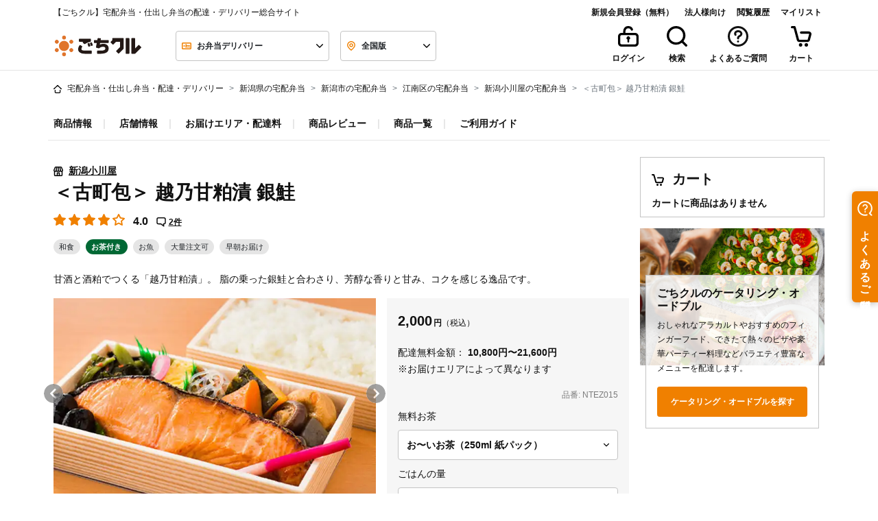

--- FILE ---
content_type: text/javascript
request_url: https://cdn.relationchat.jp/dist/assets/public-Bl48Gqz5.js
body_size: 31384
content:
const A="/dist/assets/chat-widget-favicon-128-Du0PiIRt.ico",C="[data-uri]",g="[data-uri]",c="/dist/assets/chat-widget-favicon-32-CR30dUjv.ico",l="/dist/assets/chat-widget-favicon-48-CbuS6Mgm.ico",d="/dist/assets/chat-widget-favicon-64-Dcdk_Zbt.ico",i="data:image/svg+xml,%3csvg%20width='80'%20height='80'%20viewBox='0%200%2080%2080'%20fill='none'%20xmlns='http://www.w3.org/2000/svg'%3e%3cpath%20d='M35.3333%2046L28.1666%2038.8334C27.5555%2038.2222%2026.7777%2037.9167%2025.8333%2037.9167C24.8889%2037.9167%2024.1111%2038.2222%2023.5%2038.8334C22.8888%2039.4445%2022.5833%2040.2222%2022.5833%2041.1667C22.5833%2042.1111%2022.8888%2042.8889%2023.5%2043.5L33%2053C33.6666%2053.6667%2034.4444%2054%2035.3333%2054C36.2222%2054%2037%2053.6667%2037.6666%2053L56.5%2034.1667C57.1111%2033.5556%2057.4166%2032.7778%2057.4166%2031.8334C57.4166%2030.8889%2057.1111%2030.1111%2056.5%2029.5C55.8889%2028.8889%2055.1111%2028.5834%2054.1666%2028.5834C53.2222%2028.5834%2052.4444%2028.8889%2051.8333%2029.5L35.3333%2046ZM40%2073.3334C35.3889%2073.3334%2031.0555%2072.4584%2027%2070.7084C22.9444%2068.9584%2019.4166%2066.5834%2016.4166%2063.5834C13.4166%2060.5834%2011.0416%2057.0556%209.29163%2053C7.54163%2048.9445%206.66663%2044.6111%206.66663%2040C6.66663%2035.3889%207.54163%2031.0556%209.29163%2027C11.0416%2022.9445%2013.4166%2019.4167%2016.4166%2016.4167C19.4166%2013.4167%2022.9444%2011.0417%2027%209.29169C31.0555%207.54169%2035.3889%206.66669%2040%206.66669C44.6111%206.66669%2048.9444%207.54169%2053%209.29169C57.0555%2011.0417%2060.5833%2013.4167%2063.5833%2016.4167C66.5833%2019.4167%2068.9583%2022.9445%2070.7083%2027C72.4583%2031.0556%2073.3333%2035.3889%2073.3333%2040C73.3333%2044.6111%2072.4583%2048.9445%2070.7083%2053C68.9583%2057.0556%2066.5833%2060.5834%2063.5833%2063.5834C60.5833%2066.5834%2057.0555%2068.9584%2053%2070.7084C48.9444%2072.4584%2044.6111%2073.3334%2040%2073.3334ZM40%2066.6667C47.4444%2066.6667%2053.75%2064.0834%2058.9166%2058.9167C64.0833%2053.75%2066.6666%2047.4445%2066.6666%2040C66.6666%2032.5556%2064.0833%2026.25%2058.9166%2021.0834C53.75%2015.9167%2047.4444%2013.3334%2040%2013.3334C32.5555%2013.3334%2026.25%2015.9167%2021.0833%2021.0834C15.9166%2026.25%2013.3333%2032.5556%2013.3333%2040C13.3333%2047.4445%2015.9166%2053.75%2021.0833%2058.9167C26.25%2064.0834%2032.5555%2066.6667%2040%2066.6667Z'%20fill='%23D1D5DB'/%3e%3c/svg%3e",I="data:image/svg+xml,%3csvg%20width='40'%20height='40'%20viewBox='0%200%2040%2040'%20fill='none'%20xmlns='http://www.w3.org/2000/svg'%3e%3cpath%20d='M40%2020C40%208.9543%2031.0457%200%2020%200C8.9543%200%200%208.9543%200%2020C0%2029.3796%206.45724%2037.2498%2015.1685%2039.411V26.1117H11.0443V20H15.1685V17.3665C15.1685%2010.5591%2018.2492%207.40391%2024.9323%207.40391C26.1993%207.40391%2028.3856%207.65235%2029.28%207.9008V13.4411C28.808%2013.3914%2027.9881%2013.3666%2026.9695%2013.3666C23.6901%2013.3666%2022.423%2014.6088%2022.423%2017.8385V20H28.9557L27.8334%2026.1117H22.423V39.8535C32.3259%2038.6574%2040%2030.2254%2040%2020Z'%20fill='%230866FF'/%3e%3cpath%20d='M27.8334%2026.1121L28.9557%2020.0004H22.423V17.8389C22.423%2014.6092%2023.6901%2013.3669%2026.9695%2013.3669C27.9882%2013.3669%2028.808%2013.3918%2029.2801%2013.4415V7.90118C28.3857%207.65274%2026.1994%207.4043%2024.9323%207.4043C18.2492%207.4043%2015.1685%2010.5595%2015.1685%2017.3669V20.0004H11.0443V26.1121H15.1685V39.4114C16.7159%2039.7953%2018.3339%2040.0004%2020%2040.0004C20.8203%2040.0004%2021.6287%2039.9499%2022.423%2039.8539V26.1121H27.8334Z'%20fill='white'/%3e%3c/svg%3e",b="/dist/assets/iframe-DBMRcnJF.html",a="data:image/svg+xml,%3csvg%20width='60'%20height='60'%20viewBox='0%200%2060%2060'%20fill='none'%20xmlns='http://www.w3.org/2000/svg'%3e%3cg%20clip-path='url(%23clip0_2595_24926)'%3e%3crect%20width='60'%20height='60'%20fill='%23A3A3A3'/%3e%3c/g%3e%3cpath%20d='M21.598%2028.1582H18.4872C18.4304%2027.7557%2018.3144%2027.3983%2018.1392%2027.0858C17.964%2026.7685%2017.7391%2026.4986%2017.4645%2026.2761C17.1899%2026.0536%2016.8726%2025.8831%2016.5128%2025.7647C16.1577%2025.6464%2015.7718%2025.5872%2015.3551%2025.5872C14.6023%2025.5872%2013.9465%2025.7742%2013.3878%2026.1483C12.8291%2026.5176%2012.3958%2027.0574%2012.0881%2027.7676C11.7803%2028.4731%2011.6264%2029.3301%2011.6264%2030.3386C11.6264%2031.3755%2011.7803%2032.2467%2012.0881%2032.9522C12.4006%2033.6577%2012.8362%2034.1904%2013.3949%2034.5502C13.9536%2034.9101%2014.5999%2035.09%2015.3338%2035.09C15.7457%2035.09%2016.1269%2035.0356%2016.4773%2034.9267C16.8324%2034.8178%2017.1473%2034.6591%2017.4219%2034.4508C17.6965%2034.2377%2017.9238%2033.9797%2018.1037%2033.6767C18.2884%2033.3736%2018.4162%2033.028%2018.4872%2032.6397L21.598%2032.6539C21.5175%2033.3216%2021.3163%2033.9655%2020.9943%2034.5858C20.6771%2035.2013%2020.2486%2035.7529%2019.7088%2036.2406C19.1738%2036.7235%2018.5346%2037.1071%2017.7912%2037.3912C17.0526%2037.6705%2016.2169%2037.8102%2015.2841%2037.8102C13.9867%2037.8102%2012.8267%2037.5166%2011.804%2036.9295C10.786%2036.3424%209.98106%2035.4925%209.3892%2034.3798C8.80208%2033.2671%208.50852%2031.92%208.50852%2030.3386C8.50852%2028.7524%208.80682%2027.403%209.40341%2026.2903C10%2025.1776%2010.8097%2024.3301%2011.8324%2023.7477C12.8551%2023.1606%2014.0057%2022.867%2015.2841%2022.867C16.1269%2022.867%2016.9081%2022.9854%2017.6278%2023.2221C18.3523%2023.4589%2018.9938%2023.8045%2019.5526%2024.2591C20.1113%2024.7089%2020.5658%2025.2605%2020.9162%2025.9139C21.2713%2026.5673%2021.4986%2027.3154%2021.598%2028.1582ZM31.6939%2027.2491C31.6371%2026.6762%2031.3932%2026.2311%2030.9624%2025.9139C30.5315%2025.5966%2029.9467%2025.438%2029.2081%2025.438C28.7062%2025.438%2028.2824%2025.5091%2027.9368%2025.6511C27.5911%2025.7884%2027.326%2025.9802%2027.1413%2026.2264C26.9614%2026.4726%2026.8714%2026.752%2026.8714%2027.0645C26.862%2027.3249%2026.9164%2027.5521%2027.0348%2027.7463C27.1579%2027.9404%2027.326%2028.1085%2027.5391%2028.2505C27.7521%2028.3878%2027.9983%2028.5086%2028.2777%2028.6127C28.5571%2028.7122%2028.8554%2028.7974%2029.1726%2028.8684L30.4794%2029.1809C31.1139%2029.323%2031.6963%2029.5124%2032.2266%2029.7491C32.7569%2029.9859%2033.2161%2030.277%2033.6044%2030.6227C33.9927%2030.9683%2034.2933%2031.3755%2034.5064%2031.8443C34.7242%2032.313%2034.8355%2032.8504%2034.8402%2033.4565C34.8355%2034.3466%2034.6082%2035.1184%2034.1584%2035.7718C33.7133%2036.4205%2033.0694%2036.9248%2032.2266%2037.2846C31.3885%2037.6397%2030.3776%2037.8173%2029.1939%2037.8173C28.0196%2037.8173%2026.9969%2037.6374%2026.1257%2037.2775C25.2592%2036.9177%2024.5821%2036.385%2024.0945%2035.6795C23.6115%2034.9693%2023.3582%2034.091%2023.3345%2033.0446H26.3104C26.3435%2033.5323%2026.4832%2033.9395%2026.7294%2034.2662C26.9804%2034.5881%2027.3142%2034.832%2027.7308%2034.9977C28.1522%2035.1587%2028.6281%2035.2392%2029.1584%2035.2392C29.6792%2035.2392%2030.1314%2035.1634%2030.5149%2035.0119C30.9032%2034.8604%2031.2038%2034.6497%2031.4169%2034.3798C31.63%2034.1099%2031.7365%2033.7998%2031.7365%2033.4494C31.7365%2033.1227%2031.6394%2032.8481%2031.4453%2032.6255C31.2559%2032.403%2030.9766%2032.2136%2030.6072%2032.0574C30.2427%2031.9011%2029.7952%2031.7591%2029.2649%2031.6312L27.6811%2031.2335C26.4548%2030.9352%2025.4865%2030.4688%2024.7763%2029.8343C24.0661%2029.1999%2023.7133%2028.3452%2023.718%2027.2704C23.7133%2026.3897%2023.9477%2025.6203%2024.4212%2024.9622C24.8994%2024.304%2025.5552%2023.7903%2026.3885%2023.421C27.2218%2023.0517%2028.1688%2022.867%2029.2294%2022.867C30.3089%2022.867%2031.2512%2023.0517%2032.0561%2023.421C32.8658%2023.7903%2033.4955%2024.304%2033.9453%2024.9622C34.3951%2025.6203%2034.6271%2026.3826%2034.6413%2027.2491H31.6939ZM39.5366%2023.0659L43.0522%2034.117H43.1871L46.7099%2023.0659H50.119L45.1048%2037.6113H41.1417L36.1204%2023.0659H39.5366Z'%20fill='white'/%3e%3cdefs%3e%3cclipPath%20id='clip0_2595_24926'%3e%3crect%20width='60'%20height='60'%20rx='8'%20fill='white'/%3e%3c/clipPath%3e%3c/defs%3e%3c/svg%3e",e="data:image/svg+xml,%3csvg%20width='60'%20height='60'%20viewBox='0%200%2060%2060'%20fill='none'%20xmlns='http://www.w3.org/2000/svg'%3e%3cg%20clip-path='url(%23clip0_2595_24918)'%3e%3crect%20width='60'%20height='60'%20fill='%23166534'/%3e%3c/g%3e%3cpath%20d='M25.8228%2019.5L29.7827%2026.1925H29.9361L33.9151%2019.5H38.6037L32.6112%2029.3182L38.7379%2039.1364H33.9631L29.9361%2032.4343H29.7827L25.7557%2039.1364H21L27.146%2029.3182L21.1151%2019.5H25.8228Z'%20fill='white'/%3e%3cdefs%3e%3cclipPath%20id='clip0_2595_24918'%3e%3crect%20width='60'%20height='60'%20rx='8'%20fill='white'/%3e%3c/clipPath%3e%3c/defs%3e%3c/svg%3e",t="data:image/svg+xml,%3csvg%20width='40'%20height='40'%20viewBox='0%200%2040%2040'%20fill='none'%20xmlns='http://www.w3.org/2000/svg'%3e%3cg%20clip-path='url(%23clip0_390_26446)'%3e%3crect%20width='40'%20height='40'%20fill='%23A3A3A3'/%3e%3c/g%3e%3cpath%20d='M9.33329%2030.6663C8.59996%2030.6663%207.97218%2030.4052%207.44996%2029.883C6.92774%2029.3608%206.66663%2028.733%206.66663%2027.9997V11.9997C6.66663%2011.2663%206.92774%2010.6386%207.44996%2010.1163C7.97218%209.59412%208.59996%209.33301%209.33329%209.33301H25.3333C26.0666%209.33301%2026.6944%209.59412%2027.2166%2010.1163C27.7388%2010.6386%2028%2011.2663%2028%2011.9997V17.9997L32.2%2013.7997C32.4222%2013.5775%2032.6666%2013.5219%2032.9333%2013.633C33.2%2013.7441%2033.3333%2013.9552%2033.3333%2014.2663V25.733C33.3333%2026.0441%2033.2%2026.2552%2032.9333%2026.3663C32.6666%2026.4775%2032.4222%2026.4219%2032.2%2026.1997L28%2021.9997V27.9997C28%2028.733%2027.7388%2029.3608%2027.2166%2029.883C26.6944%2030.4052%2026.0666%2030.6663%2025.3333%2030.6663H9.33329ZM9.33329%2027.9997H25.3333V11.9997H9.33329V27.9997Z'%20fill='white'/%3e%3cdefs%3e%3cclipPath%20id='clip0_390_26446'%3e%3crect%20width='40'%20height='40'%20rx='5.33333'%20fill='white'/%3e%3c/clipPath%3e%3c/defs%3e%3c/svg%3e",s="data:image/svg+xml,%3csvg%20width='60'%20height='60'%20viewBox='0%200%2060%2060'%20fill='none'%20xmlns='http://www.w3.org/2000/svg'%3e%3cg%20clip-path='url(%23clip0_2595_24930)'%3e%3crect%20width='60'%20height='60'%20fill='%23DC2626'/%3e%3c/g%3e%3cpath%20d='M12.2644%2037.6113V23.0659H18.0031C19.1063%2023.0659%2020.0462%2023.2766%2020.8227%2023.698C21.5992%2024.1146%2022.1911%2024.6947%2022.5983%2025.438C23.0102%2026.1767%2023.2162%2027.0289%2023.2162%2027.9949C23.2162%2028.9608%2023.0078%2029.813%2022.5912%2030.5517C22.1745%2031.2903%2021.5708%2031.8656%2020.7801%2032.2775C19.9941%2032.6895%2019.0424%2032.8954%2017.925%2032.8954H14.2673V30.4309H17.4278C18.0197%2030.4309%2018.5073%2030.3291%2018.8909%2030.1255C19.2791%2029.9172%2019.568%2029.6307%2019.7573%2029.2662C19.9515%2028.8968%2020.0485%2028.4731%2020.0485%2027.9949C20.0485%2027.5119%2019.9515%2027.0905%2019.7573%2026.7306C19.568%2026.3661%2019.2791%2026.0843%2018.8909%2025.8855C18.5026%2025.6819%2018.0102%2025.5801%2017.4136%2025.5801H15.3397V37.6113H12.2644ZM30.3699%2037.6113H25.2137V23.0659H30.4125C31.8756%2023.0659%2033.1351%2023.3571%2034.1909%2023.9395C35.2468%2024.5171%2036.0588%2025.3481%2036.627%2026.4324C37.1999%2027.5166%2037.4864%2028.814%2037.4864%2030.3244C37.4864%2031.8395%2037.1999%2033.1416%2036.627%2034.2306C36.0588%2035.3197%2035.2421%2036.1554%2034.1767%2036.7377C33.1161%2037.3201%2031.8472%2037.6113%2030.3699%2037.6113ZM28.289%2034.9764H30.2421C31.1512%2034.9764%2031.9158%2034.8154%2032.5361%2034.4934C33.1611%2034.1667%2033.6299%2033.6625%2033.9424%2032.9806C34.2596%2032.2941%2034.4182%2031.4087%2034.4182%2030.3244C34.4182%2029.2496%2034.2596%2028.3713%2033.9424%2027.6895C33.6299%2027.0076%2033.1635%2026.5057%2032.5432%2026.1838C31.9229%2025.8618%2031.1583%2025.7008%2030.2492%2025.7008H28.289V34.9764ZM39.7644%2037.6113V23.0659H49.3951V25.6014H42.8397V29.0673H48.7559V31.6028H42.8397V37.6113H39.7644Z'%20fill='white'/%3e%3cdefs%3e%3cclipPath%20id='clip0_2595_24930'%3e%3crect%20width='60'%20height='60'%20rx='8'%20fill='white'/%3e%3c/clipPath%3e%3c/defs%3e%3c/svg%3e",w="data:image/svg+xml,%3csvg%20width='60'%20height='60'%20viewBox='0%200%2060%2060'%20fill='none'%20xmlns='http://www.w3.org/2000/svg'%3e%3cg%20clip-path='url(%23clip0_2595_24922)'%3e%3crect%20width='60'%20height='60'%20fill='%23A3A3A3'/%3e%3c/g%3e%3cpath%20d='M9.71023%2025.6014V23.0659H21.6562V25.6014H17.2031V37.6113H14.1634V25.6014H9.71023ZM26.5071%2023.0659L29.4403%2028.0233H29.554L32.5014%2023.0659H35.9744L31.5355%2030.3386L36.0739%2037.6113H32.5369L29.554%2032.6468H29.4403L26.4574%2037.6113H22.9347L27.4872%2030.3386L23.0199%2023.0659H26.5071ZM37.3665%2025.6014V23.0659H49.3125V25.6014H44.8594V37.6113H41.8196V25.6014H37.3665Z'%20fill='white'/%3e%3cdefs%3e%3cclipPath%20id='clip0_2595_24922'%3e%3crect%20width='60'%20height='60'%20rx='8'%20fill='white'/%3e%3c/clipPath%3e%3c/defs%3e%3c/svg%3e",v="data:image/svg+xml,%3csvg%20width='60'%20height='60'%20viewBox='0%200%2060%2060'%20fill='none'%20xmlns='http://www.w3.org/2000/svg'%3e%3cg%20clip-path='url(%23clip0_2595_24908)'%3e%3crect%20width='60'%20height='60'%20fill='%231E40AF'/%3e%3c/g%3e%3cpath%20d='M22.1186%2042.1364L16.5%2022.5H21.0352L24.2855%2036.1438H24.4485L28.0344%2022.5H31.9176L35.494%2036.1726H35.6665L38.9169%2022.5H43.4521L37.8335%2042.1364H33.7873L30.0479%2029.2979H29.8945L26.1648%2042.1364H22.1186Z'%20fill='white'/%3e%3cdefs%3e%3cclipPath%20id='clip0_2595_24908'%3e%3crect%20width='60'%20height='60'%20rx='8'%20fill='white'/%3e%3c/clipPath%3e%3c/defs%3e%3c/svg%3e",h="/dist/assets/index-D3Jgv641.html",V="/dist/assets/initializer-FlNidXAa.js",o="/dist/assets/input-indicator-chat-widget-CgQLVS_f.gif",H="/dist/assets/instagram-BWcMne71.png",Z="data:image/svg+xml,%3csvg%20width='40'%20height='40'%20viewBox='0%200%2040%2040'%20fill='none'%20xmlns='http://www.w3.org/2000/svg'%3e%3cg%20clip-path='url(%23clip0_34_64727)'%3e%3cpath%20d='M30.9825%200H9.01753C4.03728%200%200%204.03728%200%209.01753V30.9824C0%2035.9627%204.03728%2040%209.01753%2040H30.9825C35.9627%2040%2040%2035.9627%2040%2030.9824V9.01753C40%204.03728%2035.9627%200%2030.9825%200Z'%20fill='%2306C755'/%3e%3cpath%20d='M33.332%2018.1154C33.332%2012.148%2027.3496%207.29297%2019.9959%207.29297C12.643%207.29297%206.65991%2012.148%206.65991%2018.1154C6.65991%2023.4652%2011.4043%2027.9456%2017.8131%2028.7926C18.2473%2028.8865%2018.8386%2029.079%2018.988%2029.4503C19.1224%2029.7873%2019.076%2030.3156%2019.0312%2030.6561C19.0312%2030.6561%2018.8747%2031.5972%2018.8408%2031.7978C18.7826%2032.1347%2018.5727%2033.1164%2019.9959%2032.5168C21.4194%2031.917%2027.676%2027.9944%2030.474%2024.7741H30.4734C32.406%2022.6545%2033.332%2020.5036%2033.332%2018.1154Z'%20fill='white'/%3e%3cpath%20d='M28.8954%2021.5608H25.1487C25.008%2021.5608%2024.894%2021.4469%2024.894%2021.3062V15.4861C24.894%2015.3454%2025.008%2015.2314%2025.1487%2015.2314H28.8954C29.0354%2015.2314%2029.15%2015.346%2029.15%2015.4861V16.4318C29.15%2016.5725%2029.036%2016.6865%2028.8954%2016.6865H26.3491V17.6686H28.8954C29.0354%2017.6686%2029.15%2017.7832%2029.15%2017.9233V18.869C29.15%2019.0097%2029.036%2019.1237%2028.8954%2019.1237H26.3491V20.1058H28.8954C29.0354%2020.1058%2029.15%2020.2204%2029.15%2020.3604V21.3062C29.15%2021.4469%2029.036%2021.5608%2028.8954%2021.5608Z'%20fill='%2306C755'/%3e%3cpath%20d='M15.0362%2021.5608C15.1768%2021.5608%2015.2908%2021.4469%2015.2908%2021.3062V20.3604C15.2908%2020.2204%2015.1762%2020.1058%2015.0362%2020.1058H12.4898V15.4861C12.4898%2015.346%2012.3752%2015.2314%2012.2352%2015.2314H11.2894C11.1488%2015.2314%2011.0348%2015.3454%2011.0348%2015.4861V21.3062C11.0348%2021.4469%2011.1488%2021.5608%2011.2894%2021.5608L15.0362%2021.5608Z'%20fill='%2306C755'/%3e%3cpath%20d='M17.2917%2015.2314H16.3459C16.2053%2015.2314%2016.0913%2015.3454%2016.0913%2015.4861V21.3063C16.0913%2021.4469%2016.2053%2021.5609%2016.3459%2021.5609H17.2917C17.4323%2021.5609%2017.5463%2021.4469%2017.5463%2021.3063V15.4861C17.5463%2015.3454%2017.4323%2015.2314%2017.2917%2015.2314Z'%20fill='%2306C755'/%3e%3cpath%20d='M23.7302%2015.2314H22.7844C22.6438%2015.2314%2022.5298%2015.3455%2022.5298%2015.4861V18.9429L19.8669%2015.3468C19.8607%2015.3375%2019.8538%2015.3288%2019.8464%2015.3205C19.846%2015.3198%2019.8454%2015.3193%2019.8448%2015.3186C19.8399%2015.3131%2019.8348%2015.3078%2019.8295%2015.3027C19.8279%2015.3013%2019.8263%2015.2999%2019.8247%2015.2984C19.8202%2015.2944%2019.8156%2015.2905%2019.8109%2015.2867C19.8086%2015.285%2019.8063%2015.2833%2019.804%2015.2816C19.7996%2015.2784%2019.7951%2015.2753%2019.7905%2015.2723C19.7879%2015.2707%2019.7853%2015.2691%2019.7827%2015.2676C19.7781%2015.2649%2019.7735%2015.2623%2019.7687%2015.2598C19.766%2015.2585%2019.7633%2015.2572%2019.7605%2015.2559C19.7557%2015.2536%2019.7507%2015.2515%2019.7457%2015.2495C19.7429%2015.2485%2019.7401%2015.2475%2019.7374%2015.2465C19.7323%2015.2447%2019.7272%2015.243%2019.7219%2015.2415C19.7189%2015.2407%2019.7159%2015.2399%2019.7129%2015.2392C19.7079%2015.238%2019.7029%2015.2368%2019.6978%2015.2359C19.6942%2015.2352%2019.6906%2015.2347%2019.6869%2015.2342C19.6824%2015.2336%2019.6778%2015.2329%2019.6732%2015.2326C19.6687%2015.2322%2019.6642%2015.232%2019.6596%2015.2319C19.6567%2015.2318%2019.6538%2015.2314%2019.6509%2015.2314H18.7103C18.5697%2015.2314%2018.4557%2015.3455%2018.4557%2015.4861V21.3063C18.4557%2021.4469%2018.5697%2021.5609%2018.7103%2021.5609H19.6561C19.7967%2021.5609%2019.9107%2021.4469%2019.9107%2021.3063V17.8505L22.577%2021.4512C22.5953%2021.4771%2022.6177%2021.4984%2022.6426%2021.5153C22.6436%2021.516%2022.6446%2021.5167%2022.6456%2021.5173C22.6508%2021.5208%2022.6562%2021.524%2022.6616%2021.527C22.664%2021.5284%2022.6665%2021.5298%2022.669%2021.5311C22.673%2021.5332%2022.6771%2021.5352%2022.6813%2021.5371C22.6855%2021.5389%2022.6896%2021.5408%2022.6938%2021.5424C22.6965%2021.5435%2022.6992%2021.5444%2022.7019%2021.5454C22.7076%2021.5474%2022.7134%2021.5494%2022.7194%2021.551C22.7206%2021.5514%2022.7219%2021.5517%2022.7231%2021.552C22.7444%2021.5576%2022.7666%2021.5609%2022.7896%2021.5609H23.7302C23.8708%2021.5609%2023.9848%2021.4469%2023.9848%2021.3063V15.4861C23.9848%2015.3455%2023.8708%2015.2314%2023.7302%2015.2314Z'%20fill='%2306C755'/%3e%3c/g%3e%3cdefs%3e%3cclipPath%20id='clip0_34_64727'%3e%3crect%20width='40'%20height='40'%20fill='white'/%3e%3c/clipPath%3e%3c/defs%3e%3c/svg%3e",p="[data-uri]",W="/dist/assets/notification-sound-e19q1qXE.mp3",n="[data-uri]",f="data:image/svg+xml,%3csvg%20width='16'%20height='16'%20viewBox='0%200%2016%2016'%20fill='none'%20xmlns='http://www.w3.org/2000/svg'%3e%3cpath%20d='M7.96127%2010.1331L4.26562%207.99976V12.2664L7.96127%2010.1331Z'%20fill='%23A3A3A3'/%3e%3cpath%20d='M4.26562%207.99979L7.96127%205.86646V10.1331L4.26562%207.99979Z'%20fill='%23A3A3A3'/%3e%3cpath%20d='M4.26562%203.73319L7.96127%201.59985V5.86652L4.26562%203.73319Z'%20fill='%23A3A3A3'/%3e%3cpath%20d='M11.6559%2012.2666L7.96094%2010.1333V14.4L11.6559%2012.2666Z'%20fill='%23A3A3A3'/%3e%3cpath%20d='M7.96094%205.86649L11.6559%203.73315V7.99982L7.96094%205.86649Z'%20fill='%23A3A3A3'/%3e%3cpath%20d='M7.96094%2010.1331L11.6559%207.99976V12.2664L7.96094%2010.1331Z'%20fill='%23A3A3A3'/%3e%3c/svg%3e",m="data:image/svg+xml,%3csvg%20width='16'%20height='17'%20viewBox='0%200%2016%2017'%20fill='none'%20xmlns='http://www.w3.org/2000/svg'%3e%3cpath%20d='M7.96322%2010.2883L4.26758%208.15498V12.4217L7.96322%2010.2883Z'%20fill='%23212121'/%3e%3cpath%20d='M4.26758%208.15499L7.96322%206.02165V10.2883L4.26758%208.15499Z'%20fill='%23212121'/%3e%3cpath%20d='M4.26758%203.88832L7.96322%201.75499V6.02165L4.26758%203.88832Z'%20fill='%23212121'/%3e%3cpath%20d='M11.6578%2012.4216L7.96289%2010.2883V14.555L11.6578%2012.4216Z'%20fill='%232BAB38'/%3e%3cpath%20d='M7.96289%206.02165L11.6578%203.88832V8.15499L7.96289%206.02165Z'%20fill='%23212121'/%3e%3cpath%20d='M7.96289%2010.2883L11.6578%208.15498V12.4217L7.96289%2010.2883Z'%20fill='%232BAB38'/%3e%3c/svg%3e",G="[data-uri]",X="/dist/assets/widget-DWyTt6wP.html";export{A as _,C as a,g as b,c,l as d,d as e,i as f,I as g,b as h,a as i,e as j,t as k,s as l,w as m,v as n,h as o,V as p,o as q,H as r,Z as s,p as t,W as u,n as v,f as w,m as x,G as y,X as z};


--- FILE ---
content_type: application/javascript
request_url: https://gochikuru.com/assets/static/chunks/store-fixed-bottom-bar-for-item.chunk.js?id=e2b9b446cbe97705dcaf
body_size: 423
content:
"use strict";(self.webpackChunk=self.webpackChunk||[]).push([[4657],{27908:(t,e,i)=>{i.r(e),i.d(e,{default:()=>m});var r=function(){var t=this,e=t.$createElement,i=t._self._c||e;return i("fixed-bottom-bar",{staticClass:"fixed-bottom-bar-wrapper",attrs:{"aria-label":"商品ツールバー"}},[i("MyListAddButton",{attrs:{resource:"product-items",code:t.item.code,"resource-id":t.item.id,"gtm-action":"via_item_page","gtm-data":{store_id:this.shop.id,item_brand:this.shop.name,item_variant:this.item.product_code,item_name:this.item.name}}}),t._v(" "),i("AddToCartAnkerLink",{attrs:{itemInfoId:t.itemInfoId}}),t._v(" "),i("ViewCartButton")],1)};r._withStripped=!0;var o=i(37709),a=i(69255),d=i(3927),n=i(5492);const s={name:"FixedBottomBarForItem",components:{FixedBottomBar:o.A,ViewCartButton:a.A,MyListAddButton:d.A,AddToCartAnkerLink:n.A},props:{item:{type:Object,required:!0},shop:{type:Object,required:!0},itemInfoId:{type:String,required:!0}}};const m=(0,i(14486).A)(s,r,[],!1,null,"62f2fdbf",null).exports}}]);

--- FILE ---
content_type: image/svg+xml
request_url: https://gochikuru.com/static/img/vendor/default_placeholder.svg?365f440d201ecf8df73b63c736f186f4
body_size: 613
content:
<svg width="640" height="427" viewBox="0 0 640 427" fill="none" xmlns="http://www.w3.org/2000/svg">
<rect width="640" height="427" fill="#E5E5E5"/>
<path fill-rule="evenodd" clip-rule="evenodd" d="M319.956 173.403C326.415 173.403 331.649 168.164 331.649 161.701C331.649 155.239 326.415 150 319.956 150C313.504 150 308.273 155.239 308.273 161.701C308.273 168.164 313.504 173.403 319.956 173.403ZM372.49 195.559C367.926 200.131 360.527 200.131 355.954 195.559C351.395 190.989 351.395 183.583 355.96 179.014C360.527 174.439 367.926 174.439 372.49 179.014C377.055 183.583 377.055 190.989 372.49 195.559ZM350.995 212.867C350.995 230.102 337.051 244.072 319.825 244.072C302.611 244.072 288.652 230.102 288.652 212.867C288.652 195.631 302.611 181.662 319.825 181.662C337.051 181.662 350.995 195.631 350.995 212.867ZM355.955 230.176C351.396 234.748 351.396 242.164 355.955 246.727C360.526 251.296 367.924 251.296 372.492 246.73C377.062 242.164 377.062 234.748 372.492 230.176C367.924 225.61 360.526 225.61 355.955 230.176ZM308.272 264.038C308.272 257.573 313.499 252.333 319.964 252.333C326.417 252.333 331.648 257.573 331.648 264.038C331.648 270.497 326.417 275.736 319.958 275.742C313.499 275.736 308.272 270.497 308.272 264.038ZM283.961 230.178C279.394 225.611 271.989 225.611 267.425 230.178C262.86 234.747 262.86 242.156 267.425 246.728C271.989 251.298 279.394 251.298 283.961 246.728C288.526 242.156 288.526 234.747 283.961 230.178ZM283.954 179.015C288.525 183.588 288.525 190.994 283.96 195.56C279.395 200.132 271.991 200.132 267.423 195.56C262.859 190.988 262.859 183.588 267.423 179.015C271.991 174.44 279.395 174.44 283.954 179.015Z" fill="#C4C4C4"/>
</svg>


--- FILE ---
content_type: application/javascript
request_url: https://gochikuru.com/assets/static/pages/product.js?id=b0efcae1f36b765ad684
body_size: 4281
content:
(()=>{"use strict";var e,t,r={10299:(e,t,r)=>{r(19620),r(57762),r(39813),r(15144),r(75369),r(99766),r(93863),r(9087),r(95165),r(54913),r(4570),r(95853),r(76209),r(48951),r(95502),r(70489),r(93386),r(76648),r(55771),r(82392),r(72335),r(74896),r(94521),r(29147),r(41318),r(84352),r(15327),r(15909),r(57509),r(79584),r(40345),r(99134),r(67901),r(46592),r(64509),r(34419),r(91933),r(55538),r(39497),r(4104),r(60210),r(56576),r(84437),r(88050),r(11430),r(7531),r(85039),r(87146),r(48236),r(22642),r(84614),r(81895),r(53e3),r(54300),r(6328),r(93191),r(17482),r(38451),r(69318),r(65032),r(79073),r(88647),r(73822),r(27594),r(66517),r(68583),r(7103),r(82586),r(92552),r(4376),r(11879),r(52650),r(31104),r(21883),r(35433),r(55e3),r(15932),r(5443),r(26316),r(8301),r(39638),r(4040),r(68305),r(20341),r(74701),r(78604),r(71632),r(99650),r(32820),r(87360),r(89011),r(54591),r(47334),r(32405),r(17224),r(7083),r(69213),r(38437),r(12220),r(28872),r(62220),r(82975),r(76549),r(95380),r(45693),r(23483),r(44894),r(42818),r(10177),r(28543),r(3559),r(84153),r(20062),r(60521),r(45706),r(48699),r(14702),r(30333),r(51220),r(72087),r(98066),r(8537),r(17925),r(2490),r(79397),r(98163),r(18772),r(75417),r(35890),r(7452),r(48318),r(71914);var a=r(62893),o=r(70117),n=r(10687),l=r(66368),d=r(60609),u=r(84734),i=r(86389),f=r(29238),c=r(99298),s=r(66212),p=r(52081),m=r(8522),v=r(8275),b=r(23917),h=r(39821),g=r(15319),y=r(8856),A=r(5614),B=r(93760),S=r(93311),C=r(68241),k=r(51423),w=r(55694),x=r(54440),P=r(40613),T=r(38936),F=r(69887),I=r(32498),O=r(3288),E=r(78234),N=r(27185),M=r(27494),j=r(1191),L=r(6819),R=r(85262),H=r(20466),G=r(73187),_=r(63197),$=r(27050),X=r(69219),Y=r(7830),D=r(61569),q=r(1960),U=r(22237),J=r(4662),V=r(35974),Z=r(5577),z=(r(5565),r(30347),r(10162)),K=r(70169),W=r(39412),Q=r(62368),ee=r(30968),te=r(11442),re=r(52578),ae=r(95154),oe=r(24499),ne=r(54896),le=r(28028),de=r(99542),ue=r(66704),ie=r(75532),fe=r(66082),ce=r(75216),se=r(55279),pe=r(24276),me=r.n(pe),ve=r(88299),be=r(76495),he=r(44580),ge=r(40173),ye=r(53719),Ae=r(42197),Be=r(85644);a.default.use(z.l),a.default.component("BModal",K.i),a.default.directive("b-modal",W.u),a.default.component("BFormInvalidFeedback",Q.t),a.default.directive("b-form-invalid-feedback",Q.t),a.default.component("BFormGroup",ee.a),a.default.directive("b-form-group",ee.a),a.default.component("BFormInput",te.b),a.default.directive("b-form-input",te.b),a.default.component("BFormTextarea",re.b),a.default.directive("b-form-textarea",re.b),a.default.component("BTooltip",ae.u),a.default.directive("b-tooltip",ae.u),a.default.component("BContainer",oe.M),a.default.directive("b-container",oe.M),a.default.component("BFormCheckbox",ne.G),a.default.directive("b-form-checkbox",ne.G),a.default.component("BRow",le.L),a.default.directive("b-row",le.L),a.default.component("BCol",de.T),a.default.directive("b-col",de.T),a.default.component("BForm",ue.Z),a.default.directive("b-form",ue.Z),a.default.component("BButton",ie.P),a.default.directive("b-button",ie.P),a.default.component("BPopover",fe.u),a.default.directive("b-popover",ce.q),a.default.component("BFormSelect",se.J),a.default.directive("b-form-select",se.J),a.default.use(me(),{}),a.default.prototype.$http=ve.A,a.default.prototype.$httpBusinessAccount=be.A,a.default.use(ge.Ay);var Se=new ge.Ay({mode:"history"});a.default.filter("currency",ye.Gl),a.default.filter("striptags",ye.Mn),a.default.use(Ae.Ay),(0,Be.a)(a.default,"production"),r(8271),r(91578),new a.default({store:he.A,router:Se,components:{SevereSelectionHorizontal:v.default,Shop:B.default,PeculiarVideo:p.default,Items:l.default,AddFavoriteStore:C.default,CampaignPointBadge:A.default,PriceRange:u.default,Peculiar:s.default,ItemPrice:d.default,MatchHeight:S.default,Cart:o.default,RecommendShops:b.default,ListCollapse:y.default,SevereSelection:m.default,AddHistory:n.default,AddItem:f.default,AddFavoriteItem:k.default,AddItemToMylistButton:w.default,AddItemToMylistModal:x.default,MylistAddedNotificationBar:P.default,Delivery:i.default,Mail:c.default,RankingItems:h.default,ReviewAndFavoriteInfo:g.A,Service:T.default,SaveCookie:F.default,Icon:I.default,HeaderNav:O.default,HeaderNavUpper:E.default,Drawer:N.default,HeaderSearch:M.default,SetCookieAddress:j.default,LoginModal:L.default,Guide:R.default,HistoryWidget:H.default,ReviewList:G.default,ItemReview:_.default,ItemReviews:$.default,ReviewStars:X.default,Classification:Y.A,GochikuruBusinessBanner:D.default,VerifyEmailBanner:q.default,NotificationBar:U.default,GtmPushComponent:J.A,Tag:V.default,StoreCoupon:Z.default,FixedBottomBarForItem:function(){return Promise.all([r.e(4206),r.e(4657)]).then(r.bind(r,27908))}}}).$mount("#app")},66212:(e,t,r)=>{r.d(t,{default:()=>n});var a=r(9313),o=r(82164);const n=(0,r(14486).A)(o.A,a.X,a.Y,!1,null,"862f4944",null).exports},52081:(e,t,r)=>{r.d(t,{default:()=>n});var a=r(63704),o=r(42897);const n=(0,r(14486).A)(o.A,a.X,a.Y,!1,null,"c1b3391a",null).exports},35974:(e,t,r)=>{r.d(t,{default:()=>n});var a=r(91329),o=r(86581);const n=(0,r(14486).A)(o.A,a.X,a.Y,!1,null,"2ba808fa",null).exports},66368:(e,t,r)=>{r.d(t,{default:()=>n});var a=r(80483),o=r(33621);const n=(0,r(14486).A)(o.A,a.X,a.Y,!1,null,null,null).exports},84734:(e,t,r)=>{r.d(t,{default:()=>n});var a=r(16472),o=r(5600);const n=(0,r(14486).A)(o.A,a.X,a.Y,!1,null,null,null).exports}},a={};function o(e){var t=a[e];if(void 0!==t)return t.exports;var n=a[e]={id:e,loaded:!1,exports:{}};return r[e].call(n.exports,n,n.exports,o),n.loaded=!0,n.exports}o.m=r,o.amdO={},e=[],o.O=(t,r,a,n)=>{if(!r){var l=1/0;for(f=0;f<e.length;f++){for(var[r,a,n]=e[f],d=!0,u=0;u<r.length;u++)(!1&n||l>=n)&&Object.keys(o.O).every((e=>o.O[e](r[u])))?r.splice(u--,1):(d=!1,n<l&&(l=n));if(d){e.splice(f--,1);var i=a();void 0!==i&&(t=i)}}return t}n=n||0;for(var f=e.length;f>0&&e[f-1][2]>n;f--)e[f]=e[f-1];e[f]=[r,a,n]},o.n=e=>{var t=e&&e.__esModule?()=>e.default:()=>e;return o.d(t,{a:t}),t},o.d=(e,t)=>{for(var r in t)o.o(t,r)&&!o.o(e,r)&&Object.defineProperty(e,r,{enumerable:!0,get:t[r]})},o.f={},o.e=e=>Promise.all(Object.keys(o.f).reduce(((t,r)=>(o.f[r](e,t),t)),[])),o.u=e=>"static/chunks/"+(4657===e?"store-fixed-bottom-bar-for-item":e)+".chunk.js?id="+{3821:"c13191ec222bca4767ee",4145:"6a6bc2c5fa6b005b08bc",4211:"f3e8b10a5594c6b3b69e",4657:"e2b9b446cbe97705dcaf",4984:"e80c832bc73019832d4f",6107:"c893b5c8a4391a10fb59",8191:"d5ea13b6544b93ad820e",9821:"a9215641c6f267eabdf8"}[e],o.miniCssF=e=>"static/chunks/"+(4657===e?"store-fixed-bottom-bar-for-item":e)+".chunk.css?id="+{3821:"c13191ec222bca4767ee",4211:"f3e8b10a5594c6b3b69e",4657:"e2b9b446cbe97705dcaf",4984:"e80c832bc73019832d4f"}[e],o.g=function(){if("object"==typeof globalThis)return globalThis;try{return this||new Function("return this")()}catch(e){if("object"==typeof window)return window}}(),o.o=(e,t)=>Object.prototype.hasOwnProperty.call(e,t),t={},o.l=(e,r,a,n)=>{if(t[e])t[e].push(r);else{var l,d;if(void 0!==a)for(var u=document.getElementsByTagName("script"),i=0;i<u.length;i++){var f=u[i];if(f.getAttribute("src")==e){l=f;break}}l||(d=!0,(l=document.createElement("script")).charset="utf-8",l.timeout=120,o.nc&&l.setAttribute("nonce",o.nc),l.src=e),t[e]=[r];var c=(r,a)=>{l.onerror=l.onload=null,clearTimeout(s);var o=t[e];if(delete t[e],l.parentNode&&l.parentNode.removeChild(l),o&&o.forEach((e=>e(a))),r)return r(a)},s=setTimeout(c.bind(null,void 0,{type:"timeout",target:l}),12e4);l.onerror=c.bind(null,l.onerror),l.onload=c.bind(null,l.onload),d&&document.head.appendChild(l)}},o.r=e=>{"undefined"!=typeof Symbol&&Symbol.toStringTag&&Object.defineProperty(e,Symbol.toStringTag,{value:"Module"}),Object.defineProperty(e,"__esModule",{value:!0})},o.nmd=e=>(e.paths=[],e.children||(e.children=[]),e),o.j=3560,(()=>{var e;o.g.importScripts&&(e=o.g.location+"");var t=o.g.document;if(!e&&t&&(t.currentScript&&"SCRIPT"===t.currentScript.tagName.toUpperCase()&&(e=t.currentScript.src),!e)){var r=t.getElementsByTagName("script");if(r.length)for(var a=r.length-1;a>-1&&(!e||!/^http(s?):/.test(e));)e=r[a--].src}if(!e)throw new Error("Automatic publicPath is not supported in this browser");e=e.replace(/#.*$/,"").replace(/\?.*$/,"").replace(/\/[^\/]+$/,"/"),o.p=e+"../../"})(),(()=>{if("undefined"!=typeof document){var e=e=>new Promise(((t,r)=>{var a=o.miniCssF(e),n=o.p+a;if(((e,t)=>{for(var r=document.getElementsByTagName("link"),a=0;a<r.length;a++){var o=(l=r[a]).getAttribute("data-href")||l.getAttribute("href");if("stylesheet"===l.rel&&(o===e||o===t))return l}var n=document.getElementsByTagName("style");for(a=0;a<n.length;a++){var l;if((o=(l=n[a]).getAttribute("data-href"))===e||o===t)return l}})(a,n))return t();((e,t,r,a,n)=>{var l=document.createElement("link");l.rel="stylesheet",l.type="text/css",o.nc&&(l.nonce=o.nc),l.onerror=l.onload=r=>{if(l.onerror=l.onload=null,"load"===r.type)a();else{var o=r&&r.type,d=r&&r.target&&r.target.href||t,u=new Error("Loading CSS chunk "+e+" failed.\n("+o+": "+d+")");u.name="ChunkLoadError",u.code="CSS_CHUNK_LOAD_FAILED",u.type=o,u.request=d,l.parentNode&&l.parentNode.removeChild(l),n(u)}},l.href=t,r?r.parentNode.insertBefore(l,r.nextSibling):document.head.appendChild(l)})(e,n,null,t,r)})),t={3560:0,669:0,550:0,638:0,8708:0,4409:0};o.f.miniCss=(r,a)=>{t[r]?a.push(t[r]):0!==t[r]&&{3821:1,4211:1,4657:1,4984:1}[r]&&a.push(t[r]=e(r).then((()=>{t[r]=0}),(e=>{throw delete t[r],e})))}}})(),(()=>{var e={3560:0,669:0,550:0,638:0,8708:0,4409:0};o.f.j=(t,r)=>{var a=o.o(e,t)?e[t]:void 0;if(0!==a)if(a)r.push(a[2]);else{var n=new Promise(((r,o)=>a=e[t]=[r,o]));r.push(a[2]=n);var l=o.p+o.u(t),d=new Error;o.l(l,(r=>{if(o.o(e,t)&&(0!==(a=e[t])&&(e[t]=void 0),a)){var n=r&&("load"===r.type?"missing":r.type),l=r&&r.target&&r.target.src;d.message="Loading chunk "+t+" failed.\n("+n+": "+l+")",d.name="ChunkLoadError",d.type=n,d.request=l,a[1](d)}}),"chunk-"+t,t)}},o.O.j=t=>0===e[t];var t=(t,r)=>{var a,n,[l,d,u]=r,i=0;if(l.some((t=>0!==e[t]))){for(a in d)o.o(d,a)&&(o.m[a]=d[a]);if(u)var f=u(o)}for(t&&t(r);i<l.length;i++)n=l[i],o.o(e,n)&&e[n]&&e[n][0](),e[n]=0;return o.O(f)},r=self.webpackChunk=self.webpackChunk||[];r.forEach(t.bind(null,0)),r.push=t.bind(null,r.push.bind(r))})();var n=o.O(void 0,[4206],(()=>o(10299)));n=o.O(n)})();